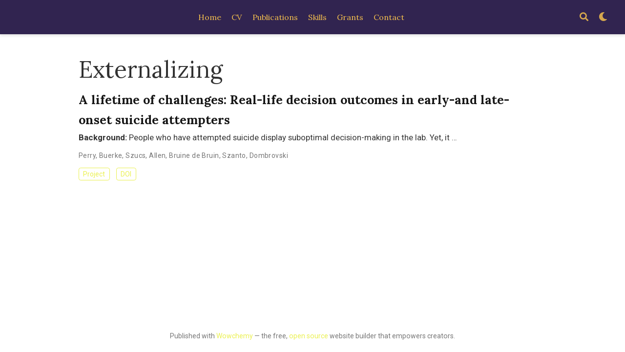

--- FILE ---
content_type: text/html; charset=utf-8
request_url: https://morganbuerke.com/tag/externalizing/
body_size: 2307
content:
<!DOCTYPE html><html lang="en-us"><head><meta charset="utf-8"><meta name="viewport" content="width=device-width,initial-scale=1"><meta http-equiv="x-ua-compatible" content="IE=edge"><meta name="generator" content="Wowchemy 5.3.0 for Hugo"><meta name="author" content="Morgan Buerke"><meta name="description" content="PhD Student"><link rel="alternate" hreflang="en-us" href="https://morganbuerke.com/tag/externalizing/"><link rel="preconnect" href="https://fonts.gstatic.com" crossorigin=""><meta name="theme-color" content="#EAF04E"><link rel="stylesheet" href="https://cdnjs.cloudflare.com/ajax/libs/academicons/1.9.0/css/academicons.min.css" integrity="sha512-W4yqoT1+8NLkinBLBZko+dFB2ZbHsYLDdr50VElllRcNt2Q4/GSs6u71UHKxB7S6JEMCp5Ve4xjh3eGQl/HRvg==" crossorigin="anonymous" media="all" onload="this.media='all'"><link rel="stylesheet" href="https://cdnjs.cloudflare.com/ajax/libs/font-awesome/5.14.0/css/all.min.css" integrity="sha256-FMvZuGapsJLjouA6k7Eo2lusoAX9i0ShlWFG6qt7SLc=" crossorigin="anonymous" media="all" onload="this.media='all'"><link rel="stylesheet" href="https://cdnjs.cloudflare.com/ajax/libs/highlight.js/10.2.0/styles/github.min.css" crossorigin="anonymous" title="hl-light" media="all" onload="this.media='all'"><link rel="stylesheet" href="https://cdnjs.cloudflare.com/ajax/libs/highlight.js/10.2.0/styles/dracula.min.css" crossorigin="anonymous" title="hl-dark" media="all" onload="this.media='all'" disabled=""><link rel="preload" as="style" href="https://fonts.googleapis.com/css2?family=Cutive+Mono&amp;family=Lora:wght@400;700&amp;family=Roboto:wght@400;700&amp;display=swap&amp;display=swap"><link rel="stylesheet" href="https://fonts.googleapis.com/css2?family=Cutive+Mono&amp;family=Lora:wght@400;700&amp;family=Roboto:wght@400;700&amp;display=swap&amp;display=swap" media="print" onload="this.media='all'"><link rel="stylesheet" href="/css/wowchemy.0379d0a8cdf10e67868c0a2d4e423eb2.css"><link rel="alternate" href="/tag/externalizing/index.xml" type="application/rss+xml" title=""><link rel="manifest" href="/manifest.webmanifest"><link rel="icon" type="image/png" href="/media/icon_hu0b7a4cb9992c9ac0e91bd28ffd38dd00_9727_32x32_fill_lanczos_center_2.png"><link rel="apple-touch-icon" type="image/png" href="/media/icon_hu0b7a4cb9992c9ac0e91bd28ffd38dd00_9727_180x180_fill_lanczos_center_2.png"><link rel="canonical" href="https://morganbuerke.com/tag/externalizing/"><meta property="twitter:card" content="summary"><meta property="og:site_name" content=""><meta property="og:url" content="https://morganbuerke.com/tag/externalizing/"><meta property="og:title" content="Externalizing | "><meta property="og:description" content="PhD Student"><meta property="og:image" content="https://morganbuerke.com/media/icon_hu0b7a4cb9992c9ac0e91bd28ffd38dd00_9727_512x512_fill_lanczos_center_2.png"><meta property="twitter:image" content="https://morganbuerke.com/media/icon_hu0b7a4cb9992c9ac0e91bd28ffd38dd00_9727_512x512_fill_lanczos_center_2.png"><meta property="og:locale" content="en-us"><meta property="og:updated_time" content="2021-04-01T00:00:00+00:00"><title>Externalizing |</title><style type="text/css">.medium-zoom-overlay{position:fixed;top:0;right:0;bottom:0;left:0;opacity:0;transition:opacity .3s;will-change:opacity}.medium-zoom--opened .medium-zoom-overlay{cursor:pointer;cursor:zoom-out;opacity:1}.medium-zoom-image{cursor:pointer;cursor:zoom-in;transition:transform .3s cubic-bezier(.2,0,.2,1)!important}.medium-zoom-image--hidden{visibility:hidden}.medium-zoom-image--opened{position:relative;cursor:pointer;cursor:zoom-out;will-change:transform}</style></head><body id="top" data-spy="scroll" data-offset="70" data-target="#TableOfContents" class="page-wrapper"><aside class="search-modal" id="search"><div class="container"><section class="search-header"><div class="row no-gutters justify-content-between mb-3"><div class="col-6"><h1>Search</h1></div><div class="col-6 col-search-close"><a class="js-search" href="#" aria-label="Close"><i class="fas fa-times-circle text-muted" aria-hidden="true"></i></a></div></div><div id="search-box"><input name="q" id="search-query" placeholder="Search..." autocapitalize="off" autocomplete="off" autocorrect="off" spellcheck="false" type="search" class="form-control" aria-label="Search..."></div></section><section class="section-search-results"><div id="search-hits"></div></section></div></aside><div class="page-header"><nav class="navbar navbar-expand-lg navbar-light compensate-for-scrollbar" id="navbar-main"><div class="container-xl"><div class="d-none d-lg-inline-flex"><a class="navbar-brand" href="/"></a></div><button type="button" class="navbar-toggler" data-toggle="collapse" data-target="#navbar-content" aria-controls="navbar-content" aria-expanded="false" aria-label="Toggle navigation">
<span><i class="fas fa-bars"></i></span></button><div class="navbar-brand-mobile-wrapper d-inline-flex d-lg-none"><a class="navbar-brand" href="/"></a></div><div class="navbar-collapse main-menu-item collapse justify-content-center" id="navbar-content"><ul class="navbar-nav d-md-inline-flex"><li class="nav-item"><a class="nav-link" href="/#aboutme"><span>Home</span></a></li><li class="nav-item"><a class="nav-link" href="/uploads/CV%209-30-25.pdf"><span>CV</span></a></li><li class="nav-item"><a class="nav-link" href="/#featured"><span>Publications</span></a></li><li class="nav-item"><a class="nav-link" href="/#skills"><span>Skills</span></a></li><li class="nav-item"><a class="nav-link" href="/#accomplishments"><span>Grants</span></a></li><li class="nav-item"><a class="nav-link" href="/#contact"><span>Contact</span></a></li></ul></div><ul class="nav-icons navbar-nav flex-row ml-auto d-flex pl-md-2"><li class="nav-item"><a class="nav-link js-search" href="#" aria-label="Search"><i class="fas fa-search" aria-hidden="true"></i></a></li><li class="nav-item dropdown theme-dropdown"><a href="#" class="nav-link" data-toggle="dropdown" aria-haspopup="true" aria-label="Display preferences"><i class="fas fa-moon" aria-hidden="true"></i></a><div class="dropdown-menu"><a href="#" class="dropdown-item js-set-theme-light"><span>Light</span></a>
<a href="#" class="dropdown-item js-set-theme-dark"><span>Dark</span></a>
<a href="#" class="dropdown-item js-set-theme-auto dropdown-item-active"><span>Automatic</span></a></div></li></ul></div></nav></div><div class="page-body"><div class="universal-wrapper pt-3"><h1>Externalizing</h1></div><div class="universal-wrapper"><div class="media stream-item"><div class="media-body"><div class="section-subheading article-title mb-0 mt-0"><a href="/publication/a_lifetime_of_challenges/">A lifetime of challenges: Real-life decision outcomes in early-and late-onset suicide attempters</a></div><a href="/publication/a_lifetime_of_challenges/" class="summary-link"><div class="article-style"><strong>Background:</strong> People who have attempted suicide display suboptimal decision-making in the lab. Yet, it …</div></a><div class="stream-meta article-metadata"><div><span>Perry</span>, <span>Buerke</span>, <span>Szucs</span>, <span>Allen</span>, <span>Bruine de Bruin</span>, <span>Szanto</span>, <span>Dombrovski</span></div></div><div class="btn-links"><a class="btn btn-outline-primary btn-page-header btn-sm" href="/project/decision_making/">Project</a>
<a class="btn btn-outline-primary btn-page-header btn-sm" href="https://doi.org/https://doi.org/10.1016/j.jadr.2021.100105" target="_blank" rel="noopener">DOI</a></div></div><div class="ml-3"></div></div></div></div><div class="page-footer"><div class="container"><footer class="site-footer"><p class="powered-by">Published with <a href="https://wowchemy.com/?utm_campaign=poweredby" target="_blank" rel="noopener">Wowchemy</a> — the free, <a href="https://github.com/wowchemy/wowchemy-hugo-modules" target="_blank" rel="noopener">open source</a> website builder that empowers creators.</p></footer></div></div><div id="modal" class="modal fade" role="dialog"><div class="modal-dialog"><div class="modal-content"><div class="modal-header"><h5 class="modal-title">Cite</h5><button type="button" class="close" data-dismiss="modal" aria-label="Close">
<span aria-hidden="true">×</span></button></div><div class="modal-body"><pre><code class="tex hljs"></code></pre></div><div class="modal-footer"><a class="btn btn-outline-primary my-1 js-copy-cite" href="#" target="_blank"><i class="fas fa-copy"></i> Copy</a>
<a class="btn btn-outline-primary my-1 js-download-cite" href="#" target="_blank"><i class="fas fa-download"></i> Download</a><div id="modal-error"></div></div></div></div></div></body></html>